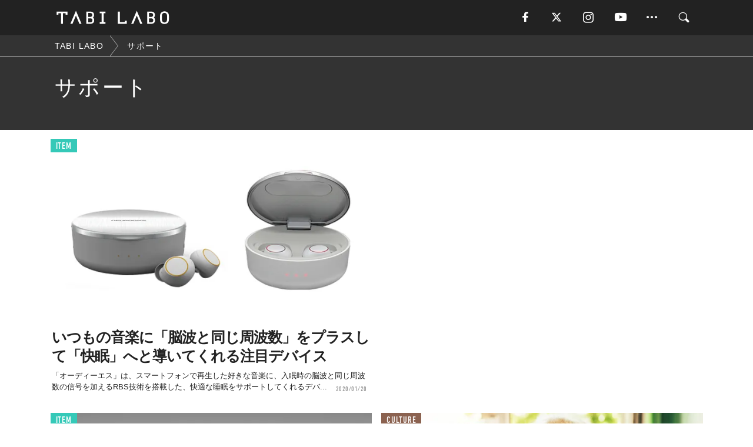

--- FILE ---
content_type: text/html; charset=utf-8
request_url: https://tabi-labo.com/tag/%E3%82%B5%E3%83%9D%E3%83%BC%E3%83%88
body_size: 9781
content:
<!DOCTYPE html><html><head><meta charset="utf-8" /><meta content="IE=edge" http-equiv="X-UA-Compatible" /><meta content="width=device-width, initial-scale=1" name="viewport" /><meta content="" name="description" /><meta content="サポート,,TABILABO,旅ラボ" name="keywords" /><meta content="TABI LABO" name="author" /><meta content="index,follow" name="robots" /><meta content="summary_large_image" name="twitter:card" /><meta content="@tabilabo_news" name="twitter:site" /><meta content="@tabilabo_news" name="twitter:creator" /><meta content="m7k499k84wp5ixxwhjnfe56tcrycg4" name="facebook-domain-verification" /><meta content="TABI LABO" property="og:title" /><meta content="article" property="og:type" /><meta content="https://image.tabi-labo.com/jp/175943/4669310303731712.jpg" property="og:image" /><meta content="https://tabi-labo.com/tag/%E3%82%B5%E3%83%9D%E3%83%BC%E3%83%88" property="og:url" /><meta content="TABI LABO" property="og:site_name" /><meta content="" property="og:description" /><meta content="100001088962261" property="fb:admins" /><meta content="1655421248016810" property="fb:app_id" /><link href="https://img.tabi-labo.com/wp-content/uploads/2014/07/favicon.ico" rel="shortcut icon" /><link href="https://img.tabi-labo.com/wp-content/uploads/2014/07/home.gif" rel="apple-touch-icon" /><script async="" src="https://cdn.ampproject.org/v0.js"></script><script async="" custom-element="amp-instagram" src="https://cdn.ampproject.org/v0/amp-instagram-0.1.js"></script><script async="" src="https://www.googletagservices.com/tag/js/gpt.js"></script><script>var googletag = googletag || {};
googletag.cmd = googletag.cmd || [];</script><script>var category_for_gam = ''
var tags_for_gam = "サポート".split(',')
googletag.cmd.push(function() {
  googletag.defineSlot('/73238597/tlweb-native-tag-article-1', ['fluid'], 'ArticleAd1').addService(googletag.pubads());
  googletag.defineSlot('/73238597/tlweb-native-tag-article-2', ['fluid'], 'ArticleAd2').addService(googletag.pubads());
  googletag.pubads().setTargeting('category', category_for_gam);
  googletag.pubads().setTargeting('tag', tags_for_gam);
});</script><script>googletag.cmd.push(function() {
  googletag.pubads().setTargeting('gender', 'unknown');
  googletag.pubads().setTargeting('age', '');
});</script><script>var screen_size = window.innerWidth < 375 ? 'mobile-small' : window.innerWidth < 768 ? 'mobile' : window.innerWidth < 992 ? 'tablet' : 'pc'
googletag.cmd.push(function() {
  googletag.pubads().setTargeting('env', 'production');
  googletag.pubads().setTargeting('screen_size', screen_size);
  googletag.pubads().setTargeting('page', 'tag');
  googletag.pubads().enableSingleRequest();
  googletag.enableServices();
});</script><link rel="stylesheet" href="//d1327e6qskmzf0.cloudfront.net/assets/application-22438996ad2db6e60d5bdc91ceeb703155c3e0521e64e30ba543361bea4c31fb.css" media="all" /><script async="true" src="https://ga.jspm.io/npm:es-module-shims@1.8.3/dist/es-module-shims.js"></script><script type="importmap" data-turbo-track="reload">{
  "imports": {
    "javascript/swiper": "//d1327e6qskmzf0.cloudfront.net/assets/javascript/swiper-cdef983c41f9b6bee83118439a8089f99a23472f27e2292a3ca13c3a09e2b26f.js",
    "app": "//d1327e6qskmzf0.cloudfront.net/assets/app-84d0543da040db226ccdebda36a6bbcc41ba4177bbf7c7fe445d9b312efdb67b.js",
    "article": "//d1327e6qskmzf0.cloudfront.net/assets/article-22c1fe190022e9bb7b322d5c65b06c7cd12a0d8fa371b1abe612e7239f1d767f.js",
    "article_list": "//d1327e6qskmzf0.cloudfront.net/assets/article_list-b9f4e016c0d8df140907b2caea11680f3baa8016fb6081e8e3a2ba2c05954a1f.js",
    "popup": "//d1327e6qskmzf0.cloudfront.net/assets/popup-6cc1fad5e92aa34dcb807f4e393701ffc2a520667ca43095d9863c06f813ad8f.js",
    "swiper_wrapper": "//d1327e6qskmzf0.cloudfront.net/assets/swiper_wrapper-7dc95419c46ef2bf953902df34135fbbbe17fa8562c79c31b7f8f5b33860e974.js"
  }
}</script><title>サポート | TABI LABO</title><script>var isBot = true;</script><script>_tl_uuid = null;
var cookies = document.cookie.split(';');
for(var i in cookies) {
  if(cookies[i].length > 56 && cookies[i].trim().substring(0, 8) === 'tl_uuid=') {
    var value = cookies[i].split('=')[1];
    _tl_uuid = value.substring(17, 49);
    break;
  }
}
_tl_ga4_params = {'tl_uuid': _tl_uuid};</script><script async="" src="https://www.googletagmanager.com/gtag/js?id=G-7GD8XVFL19"></script><script>window.dataLayer = window.dataLayer || [];
function gtag(){dataLayer.push(arguments);}
gtag('js', new Date());</script><script>(function(w,d,s,l,i){w[l]=w[l]||[];w[l].push({'gtm.start':
new Date().getTime(),event:'gtm.js'});var f=d.getElementsByTagName(s)[0],
j=d.createElement(s),dl=l!='dataLayer'?'&l='+l:'';j.async=true;j.src=
'//www.googletagmanager.com/gtm.js?id='+i+dl;f.parentNode.insertBefore(j,f);
})(window,document,'script','dataLayer','GTM-MKJ6XW');</script><!--[if lt IE9]><script src="https://oss.maxcdn.com/html5shiv/3.7.2/html5shiv.min.js"></script><script src="https://oss.maxcdn.com/respond/1.4.2/respond.min.js"></script><![endif]--></head><body class="tag" style=""><div class="mobile tablet"><div id="mobile-sidemenu"><ul class="mm-listview"><li class="mm-divider">TAG</li><li class="tags"><a class="tag-button" data-id="sidemenu_mobile_tag" data-label="world_topics" href="/feature/worldtopics"> World Topics</a><a class="tag-button" data-id="sidemenu_mobile_tag" data-label="way_of_life" href="/tag/%E7%94%9F%E3%81%8D%E6%96%B9">生き方</a><a class="tag-button" data-id="sidemenu_mobile_tag" data-label="overseas" href="/tag/%E6%B5%B7%E5%A4%96">海外</a><a class="tag-button" data-id="sidemenu_mobile_tag" data-label="recipe" href="/tag/%E3%83%AC%E3%82%B7%E3%83%94">レシピ</a><a class="tag-button" data-id="sidemenu_mobile_tag" data-label="fashion" href="/tag/%E3%83%95%E3%82%A1%E3%83%83%E3%82%B7%E3%83%A7%E3%83%B3">ファッション</a><a class="tag-button" data-id="sidemenu_mobile_tag" data-label="sweets" href="/tag/%E3%82%B9%E3%82%A4%E3%83%BC%E3%83%84">スイーツ</a><a class="tag-button" data-id="sidemenu_mobile_tag" data-label="art" href="/tag/%E3%82%A2%E3%83%BC%E3%83%88">アート</a><a class="tag-button" data-id="sidemenu_mobile_tag" data-label="interior" href="/tag/%E3%82%A4%E3%83%B3%E3%83%86%E3%83%AA%E3%82%A2">インテリア</a><a class="tag-button" data-id="sidemenu_mobile_tag" data-label="alcohol" href="/tag/%E3%81%8A%E9%85%92">お酒</a><a class="tag-button" data-id="sidemenu_mobile_tag" data-label="environment_issues" href="/tag/%E7%92%B0%E5%A2%83%E5%95%8F%E9%A1%8C">環境問題</a><a class="tag-button" data-id="sidemenu_mobile_tag" data-label="indoor_house_plants" href="/tag/%E8%A6%B3%E8%91%89%E6%A4%8D%E7%89%A9">観葉植物</a><a class="tag-button" data-id="sidemenu_mobile_tag" data-label="meditation" href="/tag/%E7%9E%91%E6%83%B3">瞑想</a><a class="tag-button" data-id="sidemenu_mobile_tag" data-label="gender" href="/tag/%E3%82%B8%E3%82%A7%E3%83%B3%E3%83%80%E3%83%BC">ジェンダー</a><a class="tag-button" data-id="sidemenu_mobile_tag" data-label="happiness" href="/tag/%E5%B9%B8%E3%81%9B">幸せ</a><a class="tag-button" data-id="sidemenu_mobile_tag" data-label="coffee" href="/tag/%E3%82%B3%E3%83%BC%E3%83%92%E3%83%BC">コーヒー</a><a class="tag-button" data-id="sidemenu_mobile_tag" data-label="stress" href="/tag/%E3%82%B9%E3%83%88%E3%83%AC%E3%82%B9">ストレス</a><a class="tag-button" data-id="sidemenu_mobile_tag" data-label="family" href="/tag/%E5%AE%B6%E6%97%8F">家族</a><a class="tag-button" data-id="sidemenu_mobile_tag" data-label="music" href="/tag/%E9%9F%B3%E6%A5%BD">音楽</a><a class="tag-button" data-id="sidemenu_mobile_tag" data-label="wine" href="/tag/%E3%83%AF%E3%82%A4%E3%83%B3">ワイン</a><a class="tag-button" data-id="sidemenu_mobile_tag" data-label="beer" href="/tag/%E3%83%93%E3%83%BC%E3%83%AB">ビール</a></li><li class="mm-divider">CATEGORY</li><li class="category"><a data-id="sidemenu_mobile_category" data-label="issue" href="/category/issue"><span>ISSUE</span></a></li><li class="category"><a data-id="sidemenu_mobile_category" data-label="well-being" href="/category/well-being"><span>WELL-BEING</span></a></li><li class="category"><a data-id="sidemenu_mobile_category" data-label="activity" href="/category/activity"><span>ACTIVITY</span></a></li><li class="category"><a data-id="sidemenu_mobile_category" data-label="love" href="/category/love"><span>LOVE</span></a></li><li class="category"><a data-id="sidemenu_mobile_category" data-label="culture" href="/category/culture"><span>CULTURE</span></a></li><li class="category"><a data-id="sidemenu_mobile_category" data-label="item" href="/category/item"><span>ITEM</span></a></li><li class="frame"><div class="contents-frame col-xs-12 embed"><a id="sidemenu_mobile_category_frame_new" href="/recent" data-id="sidemenu_mobile_category_frame" data-label="new">
<img src="https://image.tabi-labo.com/medium/jp/233759/6375204502634496.jpg" loading="lazy">
</a>

<a id="sidemenu_mobile_category_frame_ranking" href="/ranking" data-id="sidemenu_mobile_category_frame" data-label="ranking">
<img src="https://image.tabi-labo.com/medium/jp/233761/4850026249453568.jpg" loading="lazy">
</a></div></li><li class="mm-divider">FOLLOW</li><li class="follow"><a data-id="sidemenu_mobile_follow" data-label="facebook" href="https://www.facebook.com/tabilabonews/" rel="nofollow" target="_blank"><i class="tlc icon-facebook"></i></a></li><li class="follow"><a data-id="sidemenu_mobile_follow" data-label="twitter" href="https://x.com/intent/follow?screen_name=tabilabo_news" rel="nofollow" target="_blank"><i class="tlc icon-x"></i></a></li><li class="follow"><a data-id="sidemenu_mobile_follow" data-label="instagram" href="https://www.instagram.com/tabilabo/" rel="nofollow" target="_blank"><i class="tlc icon-instagram"></i></a></li><li class="follow"><a data-id="sidemenu_mobile_follow" data-label="youtube" href="https://www.youtube.com/channel/UCosiTouV3orvNLj_mLwpxiA" rel="nofollow" target="_blank"><i class="tlc icon-youtube"></i></a></li><li class="follow"><a data-id="sidemenu_mobile_follow" data-label="line" href="http://bit.ly/2iUk72I" rel="nofollow" target="_blank"><i class="tlc icon-line"></i></a></li><li class="follow"><a data-id="sidemenu_mobile_follow" data-label="mail" href="/page/newsletter" rel="nofollow"><i class="tlc icon-mail"></i></a></li><li class="mm-divider">ABOUT US</li><li class="aboutus-img"><a data-id="sidemenu_aboutus" data-label="recruit" href="https://new-standard.co.jp/careers" target="_blank"><img class="frame-img" loading="lazy" src="https://d3jks39y9qw246.cloudfront.net/medium/132566/43bc7af6bae90d09558dcdc2d3c5368f4b5eef6e.jpg" /></a></li><li class="aboutus"><a data-id="sidemenu_mobile_aboutus" href="https://tabi-labo.com/301274/who-we-are" rel="nofollow" target="_blank">「TABI LABO」とは</a></li><li class="aboutus"><a data-id="sidemenu_mobile_aboutus" href="https://new-standard.co.jp/about" rel="nofollow" target="_blank">会社概要</a></li><li class="aboutus"><a data-id="sidemenu_mobile_aboutus" href="https://share.hsforms.com/1CUdWoY8BRNaq-q6uabUPOwe8gba" rel="nofollow" target="_blank">広告掲載について</a></li><li class="aboutus"><a data-id="sidemenu_mobile_aboutus" href="/page/contact" rel="nofollow">お問い合わせ</a></li><li class="aboutus"><a data-id="sidemenu_mobile_aboutus" href="/page/terms-of-service" rel="nofollow">利用規約</a></li><li class="aboutus"><a data-id="sidemenu_mobile_aboutus" href="/page/privacy-policy" rel="nofollow">個人情報保護方針</a></li><li class="aboutus"><a data-id="sidemenu_mobile_aboutus" href="/page/contents-policy" rel="nofollow">コンテンツポリシー</a></li></ul></div><div id="mobile-sidemenu-close"></div></div><div id="mm-wrapper" style="; "><noscript><iframe height="0" src="//www.googletagmanager.com/ns.html?id=GTM-MKJ6XW" style="display:none;visibility:hidden" width="0"></iframe></noscript><div class="mmenu-fixed" id="header"><div class="content"><div class="mobile tablet menu"><a class="more" data-id="header" data-label="moible_menu" href="#mobile-sidemenu" id="mobile-sidemenu-icon"><span class="icon-bar"></span><span class="icon-bar"></span><span class="icon-bar"></span></a></div><div class="logo"><a data-id="header" data-label="logo" href="/"><img alt="TABI LABO" src="//d1327e6qskmzf0.cloudfront.net/images/tl_logo.svg" /></a></div><div class="mobile tablet menu"><a class="search" data-id="header" data-label="mobile_search" href="/search" rel="nofollow"><i class="tlc icon-search"></i></a></div><div class="pc menu"><a data-id="header" data-label="pc_facebook" href="https://www.facebook.com/tabilabonews/" rel="nofollow" target="_blank"><i class="tlc icon-facebook"></i></a><a data-id="header" data-label="pc_twitter" href="https://x.com/intent/follow?screen_name=tabilabo_news" rel="nofollow" target="_blank"><i class="tlc icon-x"></i></a><a data-id="header" data-label="pc_instagram" href="https://www.instagram.com/tabilabo/" rel="nofollow" target="_blank"><i class="tlc icon-instagram"></i></a><a data-id="header" data-label="pc_youtube" href="https://www.youtube.com/channel/UCosiTouV3orvNLj_mLwpxiA" rel="nofollow" target="_blank"><i class="tlc icon-youtube"></i></a><a class="more" data-id="header" data-label="pc_menu" href="#header-menu" id="pc-sidemenu-icon"><i class="tlc icon-option"></i></a><a data-id="header" data-label="pc_search" href="/search"><i class="tlc icon-search"></i></a></div></div></div><div id="header-menu"><div class="content"><div class="menu pull-right"><span class="close pull-right" id="header-menu-close">&times;</span><ul class="clearfix"><li class="top-menu"><a data-id="header_pc_menu" href="https://tabi-labo.com/301274/who-we-are" rel="nofollow" target="_blank">「TABI LABO」とは</a></li><li><a data-id="header_pc_menu" href="https://new-standard.co.jp/about" rel="nofollow" target="_blank">会社概要</a></li><li><a data-id="header_pc_menu" href="https://share.hsforms.com/1CUdWoY8BRNaq-q6uabUPOwe8gba" rel="nofollow" target="_blank">広告掲載について</a></li><li><a data-id="header_pc_menu" href="https://new-standard.co.jp/careers" rel="nofollow" target="_blank">募集・求人</a></li><li><a data-id="header_pc_menu" href="/page/contact" rel="nofollow">お問い合わせ</a></li><li><a data-id="header_pc_menu" href="/page/terms-of-service" rel="nofollow">利用規約</a></li><li><a data-id="header_pc_menu" href="/page/privacy-policy" rel="nofollow">個人情報保護方針</a></li><li><a data-id="header_pc_menu" href="/page/contents-policy" rel="nofollow">コンテンツポリシー</a></li></ul></div></div></div><div id="tag-header"><nav class="breadcrumb-container pc"><ol class="breadcrumb" itemscope="" itemtype="https://schema.org/BreadcrumbList"><li class="first" itemprop="itemListElement" itemscope="" itemtype="https://schema.org/ListItem"><a data-id="article_tag" href="/" itemprop="item"><span itemprop="name">TABI LABO</span></a><meta content="1" itemprop="position" /></li><li itemprop="itemListElement" itemscope="" itemtype="https://schema.org/ListItem"><a data-id="article_tag" href="/tag/%E3%82%B5%E3%83%9D%E3%83%BC%E3%83%88" itemprop="item"><span itemprop="name">サポート</span></a><meta content="2" itemprop="position" /></li></ol></nav><div class="header-container"><h1>サポート</h1><div class="description"></div></div></div><div class="mac osx" id="container"><div class="col-xs-12 col-md-12" id="main" style=""><div class="contents-list-articles vertical clearfix"><div class="article-list vertical" data-log-id="tag" data-send-impression-log=""><div class="list-box col-xs-6"><span class="category-label"><a class="item" data-label="ITEM" href="/category/item">ITEM</a></span><a data-article-id="293443" data-id="tag" data-label="article_293443" href="/293443/wt-sleepingdevise-neurogixs"><div class="list-image"><div class="trimming trimming-16by9"><amp-img alt="" height="9" layout="responsive" src="https://image.tabi-labo.com/medium/jp/204982/6571471841263616.jpg" width="16"></amp-img></div></div><div class="list-text"><div class="list-title">いつもの音楽に「脳波と同じ周波数」をプラスして「快眠」へと導いてくれる注目デバイス</div><div class="list-description pc">「オーディーエス」は、スマートフォンで再生した好きな音楽に、入眠時の脳波と同じ周波数の信号を加えるRBS技術を搭載した、快適な睡眠をサポートしてくれるデバ...<span class="post-date">2020/01/20</span></div></div></a></div><div class="list-box dfp-article col-xs-6" id="dfp-article-1"><div id="ArticleAd1"></div></div><div class="list-box col-xs-6"><span class="category-label"><a class="item" data-label="ITEM" href="/category/item">ITEM</a></span><a data-article-id="291591" data-id="tag" data-label="article_291591" href="/291591/wt-ikea-esports"><div class="list-image"><div class="trimming trimming-16by9"><amp-img alt="" height="9" layout="responsive" src="https://image.tabi-labo.com/medium/jp/194145/4614803666501632.jpg" width="16"></amp-img></div></div><div class="list-text"><div class="list-title">IKEAが「eスポーツ」をサポートする器具を発表</div><div class="list-description pc">勝機を見出したIKEAは、医療用3Dプリンター技術を有するデザイン事務所「UNYQ」とeスポーツに特化した教育機関「Area Academy」の協力を得て...<span class="post-date">2019/06/20</span></div></div></a></div><div class="list-box col-xs-6"><span class="category-label"><a class="culture" data-label="CULTURE" href="/category/culture">CULTURE</a></span><a data-article-id="295935" data-id="tag" data-label="article_295935" href="/295935/wt-kingdomofengland-support-bubble"><div class="list-image"><div class="trimming trimming-16by9"><amp-img alt="" height="9" layout="responsive" src="https://image.tabi-labo.com/medium/jp/217447/5607396806230016.jpg" width="16"></amp-img></div></div><div class="list-text"><div class="list-title">「サポート・バブル」でコロナ禍の「孤独」を癒やす【イギリス】</div><div class="list-description pc">イギリスのボリス・ジョンソン首相は、イングランドに住む単身者、または18歳未満の子どもがいる一人親を対象に、現地時間の6月13日から「別の一世帯の家での滞...<span class="post-date">2020/06/26</span></div></div></a></div><div class="list-box col-xs-6"><span class="category-label"><a class="item" data-label="ITEM" href="/category/item">ITEM</a></span><a data-article-id="296364" data-id="tag" data-label="article_296364" href="/296364/wt-ginza-art-mask-project-tutaya-bookstore"><div class="list-image"><div class="trimming trimming-16by9"><amp-img alt="" height="9" layout="responsive" src="https://image.tabi-labo.com/medium/jp/219507/6362801022959616.jpg" width="16"></amp-img></div></div><div class="list-text"><div class="list-title">クリエイター、そして医療従事者をサポートする「チャリティマスク」</div><div class="list-description pc">「銀座 蔦屋書店」は、アーティストやクリエイターが製作したマスクを販売し、その収益を医療現場へ寄付する応援するプロジェクト「GINZA ART MASK ...<span class="post-date">2020/07/24</span></div></div></a></div><div class="list-box col-xs-6"><span class="category-label"><a class="activity" data-label="ACTIVITY" href="/category/activity">ACTIVITY</a></span><a data-article-id="282157" data-id="tag" data-label="article_282157" href="/282157/housing-support"><div class="list-image"><div class="trimming trimming-16by9"><amp-img alt="" height="9" layout="responsive" src="https://d3jks39y9qw246.cloudfront.net/medium/97549/19ce67f529f503b39420bdd68c477ab9667384ea.jpg" width="16"></amp-img></div></div><div class="list-text"><div class="list-title">「ホームレスの社会復帰」を徹底的にサポートする家</div><div class="list-description pc">ホームレスの人たちへの支援と聞いたら、物資や食料の配給などを思い浮かべる。つまり、一時的には役立つのだけれど、すぐに消えてなくなってしまうものだ。だからこ...<span class="post-date">2017/06/17</span></div></div></a></div><div class="list-box dfp-article col-xs-6" id="dfp-article-2"><div id="ArticleAd2"></div></div><div class="list-box col-xs-6"><span class="category-label"><a class="culture" data-label="CULTURE" href="/category/culture">CULTURE</a></span><a data-article-id="308866" data-id="tag" data-label="article_308866" href="/308866/wt-google-pixel-pawtraits"><div class="list-image"><div class="trimming trimming-16by9"><amp-img alt="" height="9" layout="responsive" src="https://image.tabi-labo.com/medium/jp/269518/6038880589447168.jpg" width="16"></amp-img></div></div><div class="list-text"><div class="list-title">「Google Pixel」で、犬の里親探しのサポートが可能に</div><div class="list-description pc">「Google」が、「Pixel Pawtraits」という誰もが魅力的できれいな犬の写真を撮れるようになるプログラムを開発。この機能を動物保護施設に提供...<span class="post-date">2024/02/20</span></div></div></a></div><div class="list-box col-xs-6"><span class="category-label"><a class="culture" data-label="CULTURE" href="/category/culture">CULTURE</a></span><a data-article-id="295093" data-id="tag" data-label="article_295093" href="/295093/wt-teva-lgbtq"><div class="list-image"><div class="trimming trimming-16by9"><amp-img alt="" height="9" layout="responsive" src="https://image.tabi-labo.com/medium/jp/213797/4554550132342784.jpg" width="16"></amp-img></div></div><div class="list-text"><div class="list-title">「LGBTQ+」をサポートする「Teva」のレインボーモデル！</div><div class="list-description pc">「It Gets Better Project」と「Teva」とのパートナーシップ締結を記念したサンダルが新発売。<span class="post-date">2020/04/28</span></div></div></a></div><div class="list-box col-xs-6"><span class="category-label"><a class="activity" data-label="ACTIVITY" href="/category/activity">ACTIVITY</a></span><a data-article-id="299092" data-id="tag" data-label="article_299092" href="/299092/wt-hoshino-resort-beb5-tsuchiura-ibaraki-hansei"><div class="list-image"><div class="trimming trimming-16by9"><amp-img alt="" height="9" layout="responsive" src="https://image.tabi-labo.com/medium/jp/230785/6444468869791744.jpg" width="16"></amp-img></div></div><div class="list-text"><div class="list-title">「反省したい人」を全力でサポートする「星野リゾート　BEB５土浦」の新プラン</div><div class="list-description pc">「新生活を気持ちよく迎えるため、これまでのあんなことやこんなことを楽しく反省したい」という人に向けた宿泊プラン「反省合宿」が、「居酒屋以上 旅未満」の体験...<span class="post-date">2021/02/06</span></div></div></a></div><div class="list-box col-xs-6"><span class="category-label"><a class="item" data-label="ITEM" href="/category/item">ITEM</a></span><a data-article-id="298493" data-id="tag" data-label="article_298493" href="/298493/wt-medilift-facelift-mask"><div class="list-image"><div class="trimming trimming-16by9"><amp-img alt="" height="9" layout="responsive" src="https://image.tabi-labo.com/medium/jp/228514/5679899763277824.jpg" width="16"></amp-img></div></div><div class="list-text"><div class="list-title">このマスクなら「感染予防」だけでなく「表情筋のサポート」も！</div><div class="list-description pc">ウイルス感染を予防しながら、マスク生活で運動不足になりがちな「表情筋」をサポートしてくれる新感覚アイテム「メディリフト フェイスリフトマスク」が登場。<span class="post-date">2021/01/04</span></div></div></a></div><div class="list-box col-xs-6"><span class="category-label"><a class="culture" data-label="CULTURE" href="/category/culture">CULTURE</a></span><a data-article-id="302741" data-id="tag" data-label="article_302741" href="/302741/wt-robot-surgery-pig"><div class="list-image"><div class="trimming trimming-16by9"><amp-img alt="" height="9" layout="responsive" src="https://image.tabi-labo.com/medium/jp/246274/4748682878517248.jpg" width="16"></amp-img></div></div><div class="list-text"><div class="list-title">ロボットが人間のサポートなしで「ブタの手術に成功」</div><div class="list-description pc">1月27日、アメリカの「ジョンズ・ホプキンス大学」が、ロボットが人間によるガイドなしにブタの手術に成功したと発表した。<span class="post-date">2022/02/21</span></div></div></a></div><div class="list-box col-xs-6"><span class="category-label"><a class="activity" data-label="ACTIVITY" href="/category/activity">ACTIVITY</a></span><a data-article-id="295257" data-id="tag" data-label="article_295257" href="/295257/wt-Instagram-apdate-orderfood"><div class="list-image"><div class="trimming trimming-16by9"><amp-img alt="" height="9" layout="responsive" src="https://image.tabi-labo.com/medium/jp/214563/6310840307286016.jpg" width="16"></amp-img></div></div><div class="list-text"><div class="list-title">「Instagram」の新機能で料理をお取り寄せ＆サポート！</div><div class="list-description pc">「Instagram」のアップデートにより、プロフィールやストーリーズから料理の注文が可能に。利用者も飲食店の情報をシェアすることで、その店のサポートでき...<span class="post-date">2020/05/16</span></div></div></a></div><div class="list-box col-xs-6"><span class="category-label"><a class="issue" data-label="ISSUE" href="/category/issue">ISSUE</a></span><a data-article-id="303946" data-id="tag" data-label="article_303946" href="/303946/wt-harry-comingout"><div class="list-image"><div class="trimming trimming-16by9"><amp-img alt="" height="9" layout="responsive" src="https://image.tabi-labo.com/medium/jp/250473/6375069368451072.jpg" width="16"></amp-img></div></div><div class="list-text"><div class="list-title">ハリー・スタイルズが「ファンの男性のカミングアウト」をサポート！</div><div class="list-description pc">ワン・ダイレクションのメンバーで、ソロシンガーとしても活躍するハリー・スタイルズ──。過去に『VOGUE』の表紙でドレス姿やスカート姿を披露したことのある...<span class="post-date">2022/07/09</span></div></div></a></div><div class="list-box col-xs-6"><span class="category-label"><a class="item" data-label="ITEM" href="/category/item">ITEM</a></span><a data-article-id="299456" data-id="tag" data-label="article_299456" href="/299456/wt-cushion-healing-bear"><div class="list-image"><div class="trimming trimming-16by9"><amp-img alt="" height="9" layout="responsive" src="https://image.tabi-labo.com/medium/jp/232947/4791669790605312.jpg" width="16"></amp-img></div></div><div class="list-text"><div class="list-title">クマ型のかわいいクッションが、おうち時間のリラックスをサポート！</div><div class="list-description pc">「Makuake」にて発売中のクッション「ヒーリングベア」は、かわいいデザインに加え、肌触りのよさとクセになる密着感、オンでもオフでも使える多機能性が自慢。<span class="post-date">2021/03/15</span></div></div></a></div><div class="list-box col-xs-6"><span class="category-label"><a class="issue" data-label="ISSUE" href="/category/issue">ISSUE</a></span><a data-article-id="292266" data-id="tag" data-label="article_292266" href="/292266/wt-kidsboost"><div class="list-image"><div class="trimming trimming-16by9"><amp-img alt="" height="9" layout="responsive" src="https://image.tabi-labo.com/medium/jp/197917/5838647718838272.jpg" width="16"></amp-img></div></div><div class="list-text"><div class="list-title">「社会の役に立ちたい子ども」をサポートする団体が世界で話題に</div><div class="list-description pc">子どもたちの「人助けをしたい」という願いを叶え、さらには行動力や実践力を身につけさせる米アトランタの非営利団体「Kids Boost」が注目を集めている。<span class="post-date">2019/09/20</span></div></div></a></div><div class="list-box col-xs-6"><span class="category-label"><a class="culture" data-label="CULTURE" href="/category/culture">CULTURE</a></span><a data-article-id="269813" data-id="tag" data-label="article_269813" href="/269813/fanify"><div class="list-image"><div class="trimming trimming-16by9"><amp-img alt="" height="9" layout="responsive" src="https://d3jks39y9qw246.cloudfront.net/medium/38252/970c9d38bf58cef4b85d8aa0a49a5a0bbe68c8a6.jpg" width="16"></amp-img></div></div><div class="list-text"><div class="list-title">スマホで「投げ銭」ができる！路上ライブ感覚で楽しめるアプリが登場</div><div class="list-description pc">そう聞くと、「ニコニコ動画」や「ツイキャス」と何が違うの？と考える人もいるはず。でも、「Fanify」には2つの大きな差別化ポイントが。このアプリを使えば...<span class="post-date">2016/07/13</span></div></div></a></div><div class="list-box col-xs-6"><span class="category-label"><a class="love" data-label="LOVE" href="/category/love">LOVE</a></span><a data-article-id="223693" data-id="tag" data-label="article_223693" href="/223693/chill-men-seven-givetake"><div class="list-image"><div class="trimming trimming-16by9"><amp-img alt="" height="9" layout="responsive" src="https://dowj1zbnmkkht.cloudfront.net/medium/2015/12/shutterstock_252844228_4.jpg" width="16"></amp-img></div></div><div class="list-text"><div class="list-title">「かっこいい男」がまわりの人に助けられる7つの理由</div><div class="list-description pc">人によってかっこいいの基準は様々だと思いますが、ここでは、かっこいい男が自然とまわりの人に助けられる理由を7つ紹介したいと思います。1.一所懸命な男には、...<span class="post-date">2015/12/19</span></div></div></a></div><div class="list-box col-xs-6"><span class="category-label"><a class="culture" data-label="CULTURE" href="/category/culture">CULTURE</a></span><a data-article-id="302711" data-id="tag" data-label="article_302711" href="/302711/wt-nec-firefighting-support"><div class="list-image"><div class="trimming trimming-16by9"><amp-img alt="" height="9" layout="responsive" src="https://image.tabi-labo.com/medium/jp/246068/5197608026898432.jpg" width="16"></amp-img></div></div><div class="list-text"><div class="list-title">現場の消防隊員を最新デジタル技術でサポート！「NEC」の先進技術がすごい</div><div class="list-description pc">「NEC」が消防活動をサポートする「現場活動支援ソリューション」を開発。暗闇や濃煙下などの視界不良時やGPSの届かない屋内における活動もスムーズにする。<span class="post-date">2022/02/17</span></div></div></a></div><div class="list-box col-xs-6"><span class="category-label"><a class="culture" data-label="CULTURE" href="/category/culture">CULTURE</a></span><a data-article-id="299710" data-id="tag" data-label="article_299710" href="/299710/wt-japan-design-center-pictogram"><div class="list-image"><div class="trimming trimming-16by9"><amp-img alt="" height="9" layout="responsive" src="https://image.tabi-labo.com/medium/jp/233656/5005112737005568.jpg" width="16"></amp-img></div></div><div class="list-text"><div class="list-title">日本の観光をサポートする和風な「ピクトグラム」が無料配布中</div><div class="list-description pc">現在、日本デザインセンターが和風なピクトグラムが無償で配布中！&lt;EXPERIENCE JAPAN PICTOGRAMS&gt;は、「二度目の日本」をキーワードに...<span class="post-date">2021/03/20</span></div></div></a></div><div class="list-box col-xs-6"><span class="category-label"><a class="item" data-label="ITEM" href="/category/item">ITEM</a></span><a data-article-id="299076" data-id="tag" data-label="article_299076" href="/299076/wt-sleep-i-mask"><div class="list-image"><div class="trimming trimming-16by9"><amp-img alt="" height="9" layout="responsive" src="https://image.tabi-labo.com/medium/jp/232114/5333084039806976.jpg" width="16"></amp-img></div></div><div class="list-text"><div class="list-title">電気刺激で脳の働きをサポートする「快眠ガジェット」</div><div class="list-description pc">微弱な電流で、感情のコントロールや睡眠障害と深い関係のあるメラトニンを分泌するガジェット「Sleep I Mask」が、クラウドファンディングサイト「GR...<span class="post-date">2021/02/26</span></div></div></a></div><div class="list-box col-xs-6"><span class="category-label"><a class="item" data-label="ITEM" href="/category/item">ITEM</a></span><a data-article-id="295375" data-id="tag" data-label="article_295375" href="/295375/wt-instagram-live-donations"><div class="list-image"><div class="trimming trimming-16by9"><amp-img alt="" height="9" layout="responsive" src="https://image.tabi-labo.com/medium/jp/214860/4664912806674432.jpg" width="16"></amp-img></div></div><div class="list-text"><div class="list-title">インスタライブに「募金機能」追加。社会貢献活動をサポート！</div><div class="list-description pc">新型コロナウイルスの影響を受け、Instagramが新たに4月28日よりローンチしたのは、Instagram Live上で募金による寄付を集められる機能。...<span class="post-date">2020/05/14</span></div></div></a></div></div></div><div class="contents-list-articles vertical clearfix" data-pagination="true" data-url="/api/v1/tag/%E3%82%B5%E3%83%9D%E3%83%BC%E3%83%88/articles?exact_match=false" id="recommend-autoloading"></div><script async="true" type="module">import "article_list"</script></div></div><div class="mobile tablet mmenu-fixed" id="footer-menu"><div class="footer-box" id="footer-category"><ul><li class="category col-xs-6"><a data-id="footermenu_category" data-label="issue" href="/category/issue"><span>ISSUE</span></a></li><li class="category col-xs-6"><a data-id="footermenu_category" data-label="well-being" href="/category/well-being"><span>WELL-BEING</span></a></li><li class="category col-xs-6"><a data-id="footermenu_category" data-label="activity" href="/category/activity"><span>ACTIVITY</span></a></li><li class="category col-xs-6"><a data-id="footermenu_category" data-label="love" href="/category/love"><span>LOVE</span></a></li><li class="category col-xs-6"><a data-id="footermenu_category" data-label="culture" href="/category/culture"><span>CULTURE</span></a></li><li class="category col-xs-6"><a data-id="footermenu_category" data-label="item" href="/category/item"><span>ITEM</span></a></li></ul></div><div id="footer-menu-list"><ul><li><a data-id="footer_def" data-label="home" href="/" id="footer-menu-home"><i class="tlc icon-home"></i>HOME</a></li><li><a data-id="footer_def" data-label="category" href="javascript:void(0)" id="footer-menu-category"><i class="tlc icon-category"></i>CATEGORY</a></li><li><a data-id="footer_def" data-label="ranking" href="/ranking" id="footer-menu-ranking"><i class="tlc icon-ranking"></i>RANKING</a></li><li><a data-id="footer_def" data-label="search" href="/search" id="footer-menu-search"><i class="tlc icon-search"></i>SEARCH</a></li></ul></div></div><script>if (document.querySelectorAll('.dfp-article').length > 0 || document.querySelectorAll('.dfp-frame').length > 0) {
  googletag.cmd.push(() => {
    googletag.display('ArticleAd1');
    googletag.display('FrameAd1');
  });
}</script><script async="true" type="module">import "app"</script><script>gtag('config', 'G-7GD8XVFL19', _tl_ga4_params);</script><div id="fb-root"></div><script>(function(d, s, id) {
  var js, fjs = d.getElementsByTagName(s)[0];
  if (d.getElementById(id)) return;
  js = d.createElement(s); js.id = id;
  js.async = true;
  js.src = "//connect.facebook.net/ja_JP/sdk.js#xfbml=1&version=v2.7";
  fjs.parentNode.insertBefore(js, fjs);
}(document, 'script', 'facebook-jssdk'));</script></div></body></html>

--- FILE ---
content_type: text/html; charset=utf-8
request_url: https://www.google.com/recaptcha/api2/aframe
body_size: 268
content:
<!DOCTYPE HTML><html><head><meta http-equiv="content-type" content="text/html; charset=UTF-8"></head><body><script nonce="TbEJPRY6O2qdcx1BklUSOA">/** Anti-fraud and anti-abuse applications only. See google.com/recaptcha */ try{var clients={'sodar':'https://pagead2.googlesyndication.com/pagead/sodar?'};window.addEventListener("message",function(a){try{if(a.source===window.parent){var b=JSON.parse(a.data);var c=clients[b['id']];if(c){var d=document.createElement('img');d.src=c+b['params']+'&rc='+(localStorage.getItem("rc::a")?sessionStorage.getItem("rc::b"):"");window.document.body.appendChild(d);sessionStorage.setItem("rc::e",parseInt(sessionStorage.getItem("rc::e")||0)+1);localStorage.setItem("rc::h",'1768924375540');}}}catch(b){}});window.parent.postMessage("_grecaptcha_ready", "*");}catch(b){}</script></body></html>